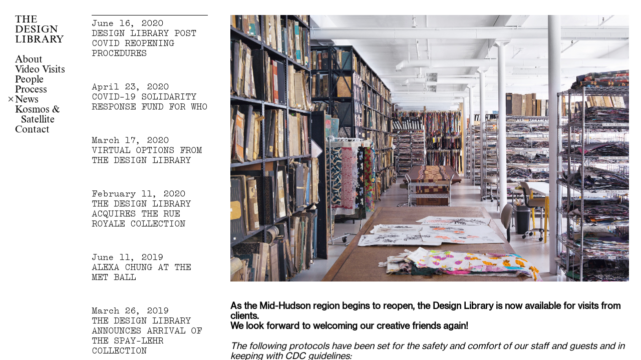

--- FILE ---
content_type: text/html; charset=UTF-8
request_url: https://design-library.com/news/design-library-post-covid-reopening-procedures
body_size: 5256
content:

<!doctype html>
<html class="no-js" lang="en">
    <head>
        <meta charset="utf-8">
        <meta http-equiv="x-ua-compatible" content="ie=edge">
        <link rel="shortcut icon" href="/images/peacock.ico">
		<title>The Design Library | Design Library Post Covid Reopening Procedures</title>
        <meta name="description" content="The Design Library has the world&rsquo;s largest and best organized collections of documentary fabrics, original paintings, wallpapers, embroideries and yarn dyes, numbering over seven million designs. The collections date from the 1750s to the late 20th century and are sorted into over 900 categories for easy access.">
        <meta name="viewport" content="width=device-width, initial-scale=1">

        <!-- Place favicon.ico in the root directory -->

        <link rel="stylesheet" href="/assets/css/normalize.css">
        <link rel="stylesheet" href="/assets/css/main.css">
<style>
.tfa {
    font-family: 'TimesNRMTStd-Regular', 'Times New Roman', Times, serif;
    font-size: 20px;
}

.tfa h1 {
    font-family: 'TimesNRMTStd-Regular', 'Times New Roman', Times, serif;
    font-size: 20px;
}

h2 {
    font-family: 'TimesNRMTStd-Regular', 'Times New Roman', Times, serif;
    font-size: 20px;
}
.tfb {
    font-family: NHaasGroteskTXStd-55Rg, sans-serif;
    font-size: 18px;
}
.tfc {
    font-family: TypewriterMT, monospace;
    font-size: 19px;
} 

.tfa-sm {
    font-family: 'TimesNRMTStd-Regular', 'Times New Roman', Times, serif;
    font-size: 14px;
}
h3 {
    font-family: 'TimesNRMTStd-Regular', 'Times New Roman', Times, serif;
    font-size: 14px;
}
.tfb-sm {
    font-family: NHaasGroteskTXStd-55Rg, sans-serif;
    font-size: 13px;
}

.tfc-sm {
    font-family: TypewriterMT, monospace;
    font-size: 13px;
} 



    #bg {
        background: url(https://design-library.com/thumbs/home/photos/wsj_designlab-4967_flat-1200x800.jpg) no-repeat center center local; 
  -webkit-background-size: auto 111%;
  -moz-background-size: auto 111%;
  -o-background-size: auto 111%;
  background-size: auto 111%;

                    


    }



</style>


        <script src="/assets/js/vendor/modernizr-2.8.3.min.js"></script>
        
        <!-- Google tag (gtag.js) -->
        <script async src="https://www.googletagmanager.com/gtag/js?id=G-CPHCBFCWT2"></script>
        <script>
            window.dataLayer = window.dataLayer || [];
            function gtag(){dataLayer.push(arguments);}
            gtag('js', new Date());

            gtag('config', 'G-CPHCBFCWT2');
        </script>
    </head>
    <body class="page-design-library-post-covid-reopening-procedures">
        <!--[if lt IE 8]>
            <p class="browserupgrade">You are using an <strong>outdated</strong> browser. Please <a href="http://browsehappy.com/">upgrade your browser</a> to improve your experience.</p>
        <![endif]-->
<div id="bg"></div>
      <div class="menumask nb-black">

<div class="nav navbbb tfa">
        <div class="nav-inner">
            <h1><a href="/">THE <br>DESIGN <br>LIBRARY</a></h1>
            <ul class="sections">
        <li class="menu-item">
      <a href="https://design-library.com/about">About</a>
    </li>
        <li class="menu-item">
      <a href="https://design-library.com/video-visits">Video Visits</a>
    </li>
        <li class="menu-item">
      <a href="https://design-library.com/people">People</a>
    </li>
        <li class="menu-item">
      <a href="https://design-library.com/process">Process</a>
    </li>
        <li class="menu-item active">
      <a href="https://design-library.com/news">News</a>
    </li>
        <li class="menu-item">
      <a href="https://design-library.com/kosmos-satellite">Kosmos &amp; Satellite</a>
    </li>
        <li class="menu-item">
      <a href="https://design-library.com/contact">Contact</a>
    </li>
                </ul>



        </div>

        </div>
</div>

<div class="mobile-menu-wrap">
<div class="close-menu-button"></div>


<div class="nav-mobile tfa">
        <div class="nav-inner-mobile">
            <ul class="sections-mobile">
        <li class="menu-item-mobile">
      <a class="aparent needsclick" href="https://design-library.com/about">About</a>
            </li>
        <li class="menu-item-mobile">
      <a class="aparent needsclick" href="https://design-library.com/video-visits">Video Visits</a>
            </li>
        <li class="menu-item-mobile">
      <a class="aparent needsclick" href="https://design-library.com/people">People</a>
            </li>
        <li class="menu-item-mobile">
      <a class="aparent needsclick" href="https://design-library.com/process">Process</a>
                        <ul class="subnav-mobile">
                        <li class="cs-menu-item-mobile">
      <a class="achild needsclick" href="https://design-library.com/process/beacon-hill">Beacon Hill</a>
    </li>
        <li class="cs-menu-item-mobile">
      <a class="achild needsclick" href="https://design-library.com/process/boden">Boden</a>
    </li>
        <li class="cs-menu-item-mobile">
      <a class="achild needsclick" href="https://design-library.com/process/calvin-klein">Calvin Klein</a>
    </li>
        <li class="cs-menu-item-mobile">
      <a class="achild needsclick" href="https://design-library.com/process/colefax-and-fowler">Colefax and Fowler</a>
    </li>
        <li class="cs-menu-item-mobile">
      <a class="achild needsclick" href="https://design-library.com/process/lululemon">Lululemon</a>
    </li>
        <li class="cs-menu-item-mobile">
      <a class="achild needsclick" href="https://design-library.com/process/nike">Nike</a>
    </li>
        <li class="cs-menu-item-mobile">
      <a class="achild needsclick" href="https://design-library.com/process/oscar-de-la-renta">Oscar de la Renta</a>
    </li>
                </ul>
            </li>
        <li class="menu-item-mobile active">
      <a class="aparent needsclick" href="https://design-library.com/news">News</a>
            </li>
        <li class="menu-item-mobile">
      <a class="aparent needsclick" href="https://design-library.com/kosmos-satellite">Kosmos &amp; Satellite</a>
            </li>
        <li class="menu-item-mobile">
      <a class="aparent needsclick" href="https://design-library.com/contact">Contact</a>
            </li>
                </ul>





        </div>

        </div>
</div>




<div class="news-outer">

<div class="news-col news-2"></div>

<div class="news-col news-2 news-headers">






<a href="https://design-library.com/news/enrico-perroni-studio-comes-to-the-design-library" class="tfc jhook ">

May 21, 2025<br>
<span class="up">Enrico Perroni Studio Comes To The Design Library</span>
</a>




    



<a href="https://design-library.com/news/a-treasure-trove-of-vintage-hawaiian-shirts" class="tfc jhook ">

February 21, 2025<br>
<span class="up">A Treasure Trove of Vintage Hawaiian Shirts</span>
</a>




    



<a href="https://design-library.com/news/announcing-the-newly-acquired-collection-from-the-barry-daniels-archive" class="tfc jhook ">

February 21, 2025<br>
<span class="up">Announcing The Newly Acquired Collection From The Barry Daniels Archive</span>
</a>




    



<a href="https://design-library.com/news/the-design-library-london-visits-ny-archive" class="tfc jhook ">

May 8, 2024<br>
<span class="up">The Design Library London Visits NY Archive</span>
</a>




    



<a href="https://design-library.com/news/artist-spotlight-dorothy-liebes" class="tfc jhook ">

October 12, 2023<br>
<span class="up">Artist Spotlight: Dorothy Liebes</span>
</a>




    



<a href="https://design-library.com/news/the-design-library-london-has-expanded" class="tfc jhook ">

September 12, 2023<br>
<span class="up">THE DESIGN LIBRARY LONDON HAS EXPANDED!</span>
</a>




    



<a href="https://design-library.com/news/design-library-artist-in-residence-barbara-bloom-opens-in-cologne" class="tfc jhook ">

April 18, 2023<br>
<span class="up">Design Library Artist-in-Residence Barbara Bloom Opens in Cologne</span>
</a>




    



<a href="https://design-library.com/news/our-giorgio-taroni" class="tfc jhook ">

March 30, 2023<br>
<span class="up">Our Giorgio Taroni</span>
</a>




    



<a href="https://design-library.com/news/new-year-2023" class="tfc jhook ">

January 1, 2023<br>
<span class="up">New Year 2023</span>
</a>




    



<a href="https://design-library.com/news/the-design-library-announces-artist-in-residence" class="tfc jhook ">

December 6, 2022<br>
<span class="up">The Design Library Announces Artist-In-Residence</span>
</a>




    



<a href="https://design-library.com/news/new-year-2022" class="tfc jhook ">

January 1, 2022<br>
<span class="up">New Year 2022</span>
</a>




    



<a href="https://design-library.com/news/the-design-library-acquires-the-howard-asher-archive" class="tfc jhook ">

August 4, 2021<br>
<span class="up">The Design Library Acquires the Howard Asher Archive</span>
</a>




    



<a href="https://design-library.com/news/kosmosnow-is-launched" class="tfc jhook ">

July 21, 2020<br>
<span class="up">KosmosNow!&trade; is Launched</span>
</a>




    



<a href="https://design-library.com/news/the-design-library-london-has-landed" class="tfc jhook ">

July 6, 2020<br>
<span class="up">THE DESIGN LIBRARY LONDON HAS LANDED</span>
</a>




    



<a href="https://design-library.com/news/design-library-post-covid-reopening-procedures" class="tfc jhook  activenews">

June 16, 2020<br>
<span class="up">Design Library Post Covid Reopening Procedures</span>
</a>




    



<a href="https://design-library.com/news/covid-19-solidarity-response-fund-for-who" class="tfc jhook ">

April 23, 2020<br>
<span class="up">COVID-19 Solidarity Response Fund for WHO</span>
</a>




    



<a href="https://design-library.com/news/virtual-options-from-the-design-library" class="tfc jhook ">

March 17, 2020<br>
<span class="up">Virtual Options From The Design Library</span>
</a>




    



<a href="https://design-library.com/news/the-design-library-acquires-the-rue-royale-collection" class="tfc jhook ">

February 11, 2020<br>
<span class="up">The Design Library Acquires the  Rue Royale Collection</span>
</a>




    



<a href="https://design-library.com/news/alexa-chung-at-the-met-ball" class="tfc jhook ">

June 11, 2019<br>
<span class="up">Alexa Chung at the MET Ball</span>
</a>




    



<a href="https://design-library.com/news/the-design-library-announces-the-spay-lehr-collection" class="tfc jhook ">

March 26, 2019<br>
<span class="up">The Design Library Announces Arrival of the Spay-Lehr Collection</span>
</a>




    



<a href="https://design-library.com/news/the-design-library-opens-new-contemporary-wing" class="tfc jhook ">

June 1, 2018<br>
<span class="up">The Design Library Opens New Contemporary Wing</span>
</a>




    



<a href="https://design-library.com/news/the-design-library-launches-satellite-the-open-access-collection-of-kosmos" class="tfc jhook ">

May 1, 2017<br>
<span class="up">THE DESIGN LIBRARY LAUNCHES SATELLITE&trade; --THE OPEN ACCESS   COLLECTION OF KOSMOS</span>
</a>




    



<a href="https://design-library.com/news/african-collection-landed-by-the-design-library" class="tfc jhook ">

March 14, 2017<br>
<span class="up">AFRICAN COLLECTION LANDED BY THE DESIGN LIBRARY</span>
</a>




    



<a href="https://design-library.com/news/the-design-library-beacon-hill-in-nyc-and-boston" class="tfc jhook ">

March 7, 2017<br>
<span class="up">Discussion &amp; Book Signing Held at Boston Design Center</span>
</a>




    



<a href="https://design-library.com/news/patterns-celebrated-in-london" class="tfc jhook ">

December 15, 2016<br>
<span class="up">Patterns: Inside the Design Library Launched in London</span>
</a>




    



<a href="https://design-library.com/news/patternbank-book-of-the-month" class="tfc jhook ">

December 7, 2016<br>
<span class="up">Patternbank Book of the Month</span>
</a>




    



<a href="https://design-library.com/news/creative-review-inside-the-library" class="tfc jhook ">

November 14, 2016<br>
<span class="up">Creative Review: Where Do You Look For Inspiration?</span>
</a>




    



<a href="https://design-library.com/news/patterns-at-design-within-reach" class="tfc jhook ">

November 3, 2016<br>
<span class="up">Patterns Celebrated at Design Within Reach</span>
</a>




    



<a href="https://design-library.com/news/patterns-flies-first-class-on-ba" class="tfc jhook ">

November 1, 2016<br>
<span class="up">PATTERNS Flies First Class on BA</span>
</a>




    



<a href="https://design-library.com/news/panel-launch-party-at-beacon-hill-showroom-d-d-building-nyc" class="tfc jhook ">

October 19, 2016<br>
<span class="up">Panel &amp; Launch Party at Beacon Hill Showroom, D&amp;D Building NYC</span>
</a>




    



<a href="https://design-library.com/news/wall-street-journal-identifies-design-books-youll-want-to-cut-up-and-frame" class="tfc jhook ">

October 18, 2016<br>
<span class="up">The Wall Street Journal Identifies &quot;Design Books You&rsquo;ll Want to Cut Up and Frame&quot;</span>
</a>




    



<a href="https://design-library.com/news/quintessence-visits-the-design-library" class="tfc jhook ">

October 14, 2016<br>
<span class="up">Quintessence Visits the Design Library</span>
</a>




    



<a href="https://design-library.com/news/publisher-s-weekly-top-10-fall-2016-adult-announcements-art-architecture-photography" class="tfc jhook ">

October 10, 2016<br>
<span class="up">Publisher's Weekly &quot;Top 10&quot;  Fall 2016 Adult Announcements: Art, Architecture &amp; Photography</span>
</a>




    



<a href="https://design-library.com/news/patterns-inside-the-design-library-published" class="tfc jhook ">

October 3, 2016<br>
<span class="up">PATTERNS: Inside the Design Library Published</span>
</a>




    



<a href="https://design-library.com/news/these-patterns-aren-t-just-beautiful-they-re-subconsciously-shaping-your-decisions-every-day" class="tfc jhook ">

September 29, 2016<br>
<span class="up">These Patterns Aren't Just Beautiful, They're Subconsciously Shaping Your Decisions Every Day</span>
</a>




    



<a href="https://design-library.com/news/inside-the-world-s-largest-pattern-library" class="tfc jhook ">

September 27, 2016<br>
<span class="up">Where Do Patterns Come From? Fast Company Answers: The Design Library</span>
</a>




    



<a href="https://design-library.com/news/1st-dibs-open-a-treasure-trove-of-textile-designs" class="tfc jhook ">

September 26, 2016<br>
<span class="up">1stdibs: Required Reading</span>
</a>




    



<a href="https://design-library.com/news/wallpaper-dispatches-style-finding-patterns" class="tfc jhook ">

September 12, 2016<br>
<span class="up">Wallpaper* Style Findings: Patterns</span>
</a>




    



<a href="https://design-library.com/news/dwell-goes-under-the-radar-to-find-the-design-library" class="tfc jhook ">

August 19, 2016<br>
<span class="up">Dwell Magazine: The Design Library is New York's True Textile Mecca</span>
</a>




    



<a href="https://design-library.com/news/18th-century-paper-impressions" class="tfc jhook ">

January 20, 2016<br>
<span class="up">18th Century Paper Impressions Landed</span>
</a>




    



<a href="https://design-library.com/news/hodge-sellers-portfolio-archive" class="tfc jhook ">

January 20, 2016<br>
<span class="up">Hodge Sellers Portfolio Archive Acquired</span>
</a>




    



<a href="https://design-library.com/news/the-design-library-acquires-the-girardet-freres-archive" class="tfc jhook ">

January 20, 2016<br>
<span class="up">Girardet Freres Archive</span>
</a>




    



<a href="https://design-library.com/news/design-library-london-expands-again" class="tfc jhook ">

June 9, 2015<br>
<span class="up">Design Library London Expands</span>
</a>




    



<a href="https://design-library.com/news/giorgio-taroni-archive-aquisition" class="tfc jhook ">

February 27, 2014<br>
<span class="up">The Design Library Acquires Giorgio Taroni Archive</span>
</a>




    



<a href="https://design-library.com/news/abraham-paper-impression-collection" class="tfc jhook ">

October 10, 2013<br>
<span class="up">Abraham Paper Impression Collection</span>
</a>




    



<a href="https://design-library.com/news/giorgio-correggiari-archive" class="tfc jhook ">

October 10, 2013<br>
<span class="up">Giorgio Correggiari Archive</span>
</a>




    



<a href="https://design-library.com/news/design-library-in-the-wall-street-journal-magazine" class="tfc jhook ">

September 4, 2013<br>
<span class="up">Design Library Featured  in The Wall Street Journal Magazine Fall Fashion Issue</span>
</a>




    



<a href="https://design-library.com/news/geskoff-studio-collection-and-michelle-berthet-studio-collection" class="tfc jhook ">

May 7, 2013<br>
<span class="up">Chantal Geskoff &amp; Michelle Berthet Studio Collections</span>
</a>




    



<a href="https://design-library.com/news/ortenzi" class="tfc jhook ">

May 7, 2013<br>
<span class="up">Francesco Ortenzi Studio Collection</span>
</a>




    



<a href="https://design-library.com/news/cheney-brothers-collection" class="tfc jhook ">

January 2, 2013<br>
<span class="up">Cheney Brothers Collection</span>
</a>




    



<a href="https://design-library.com/news/bianchini-ferier-archive" class="tfc jhook ">

September 13, 2010<br>
<span class="up">Bianchini-F&eacute;rier Archive</span>
</a>




    


</div>

<div class="news-main-inner">
<div class="mobile-head-stick">

<div class="open-menu-button"></div>
<div class="m-hed tfa">
            <h1><a href="/">THE DESIGN <br>LIBRARY</a></h1>
            <div class="currmarker">Design Library Post Covid Reopening Procedures</div>

</div>
</div>


<div class="jwrap">


<div class="news-col-inner">
<img src="https://design-library.com/content/5-news/20200616-design-library-post-covid-reopening-procedures/dl-photo-from-patterns.jpg" width="100%">
</div>
<div class="news-col-inner newscapt fullcapt tfb-sm">
</div>





<div class="news-post-txt tfb">
<p><strong>As the Mid-Hudson region begins to reopen, the Design Library is now available for visits from clients.<br />
We look forward to welcoming our creative friends again!</strong></p>
<p><em>The following protocols have been set for the safety and comfort of our staff and guests and in keeping with CDC guidelines:</em></p>
<p>~ Surfaces, knobs, cart handles and commonly used items will be disinfected daily</p>
<p>~ Masks will be worn if within 10 feet of each other</p>
<p>~ Hand washing is encouraged and hand sanitizer will be provided at work areas throughout the archive</p>
<p>~ Latex gloves will be supplied to visitors if desired</p>
<p>~ To satisfy social distancing requirements we will limit total staff and guests to 20 people at a time, about 6% of capacity in our huge space</p>
<p>~ If you are arriving by train on Metro North, we'll arrange pick up at New Hamburg station as usual. The driver will be masked, windows down, you may sit in the back seat. For larger teams more cars will be provided to minimize riders per car</p>
<p>~ Virtual presentations of design selections to your offsite team will be accommodated</p>
<p><strong>Contact: </strong><br />
Richard Weissman <a href="mailto:&#114;&#119;&#x65;&#105;&#x73;&#115;&#109;&#x61;&#110;&#x40;&#100;&#x65;&#x73;&#105;&#x67;&#110;&#x2d;&#x6c;&#x69;&#x62;&#114;&#97;&#x72;&#x79;&#46;&#99;&#111;&#109;">rweissman@design-library.com</a> (914) 262-0027<br />
or<br />
Julianne Mandara <a href="mailto:&#106;&#x6d;&#97;&#110;&#100;&#x61;&#114;&#97;&#64;&#100;&#x65;&#115;&#105;&#x67;&#110;&#x2d;&#108;&#105;&#x62;&#x72;&#x61;&#114;&#x79;&#46;&#99;&#111;&#109;">jmandara@design-library.com</a> (845) 709-1285</p>
</div>

</div>



</div>

</div>
        









        <!-- script src="https://code.jquery.com/jquery-1.12.0.min.js"></script>
        <script>window.jQuery || document.write('<script src="/assets/js/vendor/jquery-1.12.0.min.js"><\/script>')</script -->
        <script type='text/javascript' src='/javascript/jquery-3.5.1.js'></script>
        <script src="/assets/js/plugins.js"></script>
        <script src="/assets/js/main.js"></script>

    </body>
</html>



--- FILE ---
content_type: text/css
request_url: https://design-library.com/assets/css/main.css
body_size: 6979
content:
/**
 * @license
 * MyFonts Webfont Build ID 3381266, 2017-04-27T10:26:09-0400
 * 
 * The fonts listed in this notice are subject to the End User License
 * Agreement(s) entered into by the website owner. All other parties are 
 * explicitly restricted from using the Licensed Webfonts(s).
 * 
 * You may obtain a valid license at the URLs below.
 * 
 * Webfont: TimesNRMTStd-Regular by Monotype 
 * URL: http://www.myfonts.com/fonts/mti/times-new-roman/std-regular/
 * Copyright: Font software Copyright 1988, 1990 Adobe Systems Incorporated. Typeface designs Copyright 1988,1991 The Monotype Corporation. All rights reserved.
 * 
 * Webfont: TimesNRMTStd-Italic by Monotype 
 * URL: http://www.myfonts.com/fonts/mti/times-new-roman/std-italic/
 * Copyright: Font software Copyright 1988, 1990 Adobe Systems Incorporated. Typeface designs Copyright 1988, 1991 The Monotype Corporation. All rights reserved.
 * 
 * 
 * License: http://www.myfonts.com/viewlicense?type=web&buildid=3381266
 * Licensed pageviews: 250,000
 * 
 * © 2017 MyFonts Inc
*/


/* @import must be at top of file, otherwise CSS will not work */
/*@import url("//hello.myfonts.net/count/339812");*/

  
@font-face {font-family: 'TimesNRMTStd-Regular';src: url('../fonts/339812_0_0.eot');src: url('../fonts/339812_0_0.eot?#iefix') format('embedded-opentype'),url('../fonts/339812_0_0.woff2') format('woff2'),url('../fonts/339812_0_0.woff') format('woff'),url('../fonts/339812_0_0.ttf') format('truetype');}
 
  
@font-face {font-family: 'TimesNRMTStd-Italic';src: url('../fonts/339812_1_0.eot');src: url('../fonts/339812_1_0.eot?#iefix') format('embedded-opentype'),url('../fonts/339812_1_0.woff2') format('woff2'),url('../fonts/339812_1_0.woff') format('woff'),url('../fonts/339812_1_0.ttf') format('truetype');}
 




/**
 * @license
 * MyFonts Webfont Build ID 3340581, 2017-02-04T22:38:13-0500
 * 
 * The fonts listed in this notice are subject to the End User License
 * Agreement(s) entered into by the website owner. All other parties are 
 * explicitly restricted from using the Licensed Webfonts(s).
 * 
 * You may obtain a valid license at the URLs below.
 * 
 * Webfont: TypewriterMT by Monotype 
 * URL: http://www.myfonts.com/fonts/mti/typewriter-mt/typewriter-mt/
 * Copyright: Digitized data copyright &#x00A9; 1998 The Monotype Corporation, Inc. All rights reserved. Typewriter MT&#x00AE; is a trademark of The Monotype Corporation, Inc. which may be registered in certain jurisdictions.
 * Licensed pageviews: 250,000
 * 
 * 
 * License: http://www.myfonts.com/viewlicense?type=web&buildid=3340581
 * 
 * © 2017 MyFonts Inc
*/


/* @import must be at top of file, otherwise CSS will not work */
/*@import url("//hello.myfonts.net/count/32f925");*/

  
@font-face {font-family: 'TypewriterMT';src: url('../fonts/32F925_0_0.eot');src: url('../fonts/32F925_0_0.eot?#iefix') format('embedded-opentype'),url('../fonts/32F925_0_0.woff2') format('woff2'),url('../fonts/32F925_0_0.woff') format('woff'),url('../fonts/32F925_0_0.ttf') format('truetype');}
 


/**
 * @license
 * MyFonts Webfont Build ID 3340749, 2017-02-05T15:12:17-0500
 * 
 * The fonts listed in this notice are subject to the End User License
 * Agreement(s) entered into by the website owner. All other parties are 
 * explicitly restricted from using the Licensed Webfonts(s).
 * 
 * You may obtain a valid license at the URLs below.
 * 
 * Webfont: NHaasGroteskTXStd-55Rg by Linotype
 * URL: http://www.myfonts.com/fonts/linotype/neue-haas-grotesk/std-text-55-roman/
 * 
 * Webfont: NHaasGroteskTXStd-56It by Linotype
 * URL: http://www.myfonts.com/fonts/linotype/neue-haas-grotesk/std-text-56-italic/
 * 
 * 
 * License: http://www.myfonts.com/viewlicense?type=web&buildid=3340749
 * Licensed pageviews: 250,000
 * Webfonts copyright: Copyright &#x00A9; 2013 Monotype Imaging Inc. All rights reserved.
 * 
 * © 2017 MyFonts Inc
*/


/* @import must be at top of file, otherwise CSS will not work */
/*@import url("//hello.myfonts.net/count/32f9cd");*/

  
@font-face {font-family: 'NHaasGroteskTXStd-55Rg';src: url('../fonts/32F9CD_0_0.eot');src: url('../fonts/32F9CD_0_0.eot?#iefix') format('embedded-opentype'),url('../fonts/32F9CD_0_0.woff2') format('woff2'),url('../fonts/32F9CD_0_0.woff') format('woff'),url('../fonts/32F9CD_0_0.ttf') format('truetype');}
 
  
@font-face {font-family: 'NHaasGroteskTXStd-56It';src: url('../fonts/32F9CD_1_0.eot');src: url('../fonts/32F9CD_1_0.eot?#iefix') format('embedded-opentype'),url('../fonts/32F9CD_1_0.woff2') format('woff2'),url('../fonts/32F9CD_1_0.woff') format('woff'),url('../fonts/32F9CD_1_0.ttf') format('truetype');}
 


/*! HTML5 Boilerplate v5.3.0 | MIT License | https://html5boilerplate.com/ */

/*
 * What follows is the result of much research on cross-browser styling.
 * Credit left inline and big thanks to Nicolas Gallagher, Jonathan Neal,
 * Kroc Camen, and the H5BP dev community and team.
 */

/* ==========================================================================
   Base styles: opinionated defaults
   ========================================================================== */

html {
    color: #222;
    font-size: 1em;
    line-height: 1.4;
}

/*
 * Remove text-shadow in selection highlight:
 * https://twitter.com/miketaylr/status/12228805301
 *
 * These selection rule sets have to be separate.
 * Customize the background color to match your design.
 */

::-moz-selection {
    background: #b3d4fc;
    text-shadow: none;
}

::selection {
    background: #b3d4fc;
    text-shadow: none;
}

/*
 * A better looking default horizontal rule
 */

hr {
    display: block;
    height: 1px;
    border: 0;
    border-top: 1px solid #ccc;
    margin: 1em 0;
    padding: 0;
}

/*
 * Remove the gap between audio, canvas, iframes,
 * images, videos and the bottom of their containers:
 * https://github.com/h5bp/html5-boilerplate/issues/440
 */

audio,
canvas,
iframe,
img,
svg,
video {
    vertical-align: middle;
}

/*
 * Remove default fieldset styles.
 */

fieldset {
    border: 0;
    margin: 0;
    padding: 0;
}

/*
 * Allow only vertical resizing of textareas.
 */

textarea {
    resize: vertical;
}

/* ==========================================================================
   Browser Upgrade Prompt
   ========================================================================== */

.browserupgrade {
    margin: 0.2em 0;
    background: #ccc;
    color: #000;
    padding: 0.2em 0;
}

/* ==========================================================================
   Author's custom styles
   ========================================================================== */

html, body {
    color: black;
    with: 100%;
    height: 100%;

}

.overflowoff {
    overflow: hidden;
}

html {
  box-sizing: border-box;
}
*, *:before, *:after {
  box-sizing: inherit;
}

*:focus {
    outline: none;
}



.nav {
    line-height: 20px;
    position: fixed;
    z-index: 1000;
}

.nav-inner {
    padding: 30px;
    width: 190px;
}

.nav-inner li, .subnav li {
    position: relative;
    left: 12px;
    padding-right: 12px;
    text-indent: -12px;
}

h1 {
    line-height: 20px;
    font-weight: normal;
    margin: 0;
    padding: 0;
    margin-bottom: 20px;
    letter-spacing: 1px;
}

h2 {
    font-weight: normal;
    margin: 0;
    padding: 0;
    font-size: 20px;
    padding-top: 20px;
    padding-bottom: 20px;
    padding-left: 12px;
    line-height: 20px;
}

ul,li {
    list-style: none;
    margin:0;
    padding: 0;
}

p {
    margin: 0;
}

a {
    color: black;
    border-bottom: 1px solid black;
    text-decoration: none;
    -webkit-transition: border 500ms; /* Safari */
    transition: border 500ms;
}

a:hover {
    border-bottom: 1px solid transparent;
}

.repeater {
    font-size: 0;
        text-align: justify;
    -ms-text-justify: distribute-all-lines;
    text-justify: distribute-all-lines;
}
.repeater li {
    display: inline-block;
    line-height: 20px;
}

.break {
    font-size: 0;
    line-height: 0;
    width: 100%;
    height: 0;
    margin: 0 !important;
    padding: 0 !important;
}

.nav a {
    text-decoration: none;
    border-bottom: none;
    position: relative;
}

.sections a:hover:before, .active a:before {
    content: "×";
    position: absolute;
    left:-3px;
    font-family: "TimesNRMTStd-Regular", "Times New Roman", Times, sans-serif;

}


.locations {
    position: absolute;
    top:0;
    padding-top:30px;
    left: 46%;
    width: 50%;
    font-size: 0;
    padding-right: 18px;
    z-index: 1000;
}


.location {
    display: inline-block;
    width: 50%;
    vertical-align: top;
    font-size: 13px;
    line-height: 15px;
    padding: 0 12px;
    white-space: nowrap;

}

.notice {
    color: #CCCCCC;
    position: fixed;
    bottom:0;
    left: 0;
    right: 0;
    text-align: center;
    padding: 0 30px;
    font-size: 17px;
    line-height: 20px;
    z-index: 200;
}

.notice-wide {
    color: #CCCCCC;
    position: fixed;
    bottom:0;
    left: 0;
    margin-left: -110px;
    text-align: center;
    padding: 0;
    font-size: 17px;
    line-height: 20px;
    z-index: 200;
    white-space: nowrap;
    padding-bottom:25px;
}


.notice a {
    color: #CCCCCC;
    border-bottom: 1px solid #CCCCCC;
}

.news-main a {
    border: none;
}

.slick-list, .slick-track {
    width: 100%;
    height: 100%;
}


.stamp {
    position: fixed;
    top:-2000px;
    left: -2000px;
    opacity: .2;
    width: 200px;
    height: 200px;
    background-repeat: no-repeat;
    background-position: center center;
    background-attachment: local;
  -webkit-background-size: contain;
  -moz-background-size: contain;
  -o-background-size: contain;
  background-size: contain;
  z-index: 100;
  background-blend-mode: multiply;
}


.newsbug {
    position: absolute;
    font-size: 19px;
    line-height: 20px;
    right: 30px;
    width: 17%;
border-top: 1px solid transparent;
    padding-top: 6px;
    -webkit-transition: border 500ms; /* Safari */
    transition: border 500ms;
}

.nb-black a:hover .newsbug, .nb-black-l a:hover .newsbug {
    border-top: 1px solid black;
}

.nb-white a:hover .newsbug, .nb-white-l a:hover .newsbug {
    border-top: 1px solid white;
}



.inner-mask {

}

.newsbug-outer {
    position: absolute;
    width: 100%;
    top:60%;
    overflow: hidden;
    z-index: 1000;
}

.page-home .navbbb {
        position: absolute;
    top:0;
    width: 100%;
    overflow: hidden;
    z-index: 1000;

}

.page-home .menumask {
    position: absolute;
    top:0;
    width: 100%;
    overflow: hidden;
    z-index: 1000;
}

.page-home .clickable {
        position: absolute;
    top:0;
    z-index: 1000;
    background-color: red;
    width: auto;
    pointer-events: auto;
        z-index: 2000;
        opacity: 0;

}
.clickable a {
    color: red;
}


.locations-outermask {
        position: absolute;
    top:0;
    width: 100%;
    overflow: hidden;
    z-index: 1000;
}

.locations-innermask {
        position: absolute;
    top:0;
    width: 100%;
    overflow: hidden;
    z-index: 1000;
}



.nb-white {
    transform: translate3d(100%, 0, 0);

}

.nb-white .inner-mask {
transform: translate3d(-100%, 0, 0);

}

.nb-white .navbbb {
transform: translate3d(-100%, 0, 0);

}

.nb-white .locations-innermask {
transform: translate3d(-100%, 0, 0);

}



.nb-white-l {
    transform: translate3d(-100%, 0, 0);

}

.nb-white-l .inner-mask {
transform: translate3d(100%, 0, 0);

}

.nb-white-l .locations-innermask {
transform: translate3d(100%, 0, 0);

}


.nb-white-l .navbbb {
transform: translate3d(100%, 0, 0);

}

.nb-black-l {
    transform: translate3d(-100%, 0, 0);

}

.nb-black-l .inner-mask {
transform: translate3d(100%, 0, 0);

}


.nb-black-l .locations-innermask {
transform: translate3d(100%, 0, 0);

}


.nb-black-l .navbbb {
transform: translate3d(100%, 0, 0);

}


.nb-black {
}

.nb-black .inner-mask {

}

.changing {
        transition: transform 1300ms ease-in-out;

}

.nb-white {
    color: white;
}


.nb-white-l {
    color: white;
}

.nb-white a {
    color: white;
}

.nb-white .locations-innermask a {
    border-bottom: 1px solid white;
}
.nb-white-l .locations-innermask a {
    border-bottom: 1px solid white;
}

.nb-white .locations-innermask a:hover {
    border-bottom: 1px solid transparent;
}
.nb-white-l .locations-innermask a:hover {
    border-bottom: 1px solid transparent;
}


.nb-white-l a {
    color: white;
}

.pattern {
    position: absolute;
    top:105px;
    bottom: 130px;
    left: 100px;
    right: 100px;
    z-index: 500;
    background-repeat: no-repeat;
    background-position: center center;
    background-attachment: local;
  -webkit-background-size: contain;
  -moz-background-size: contain;
  -o-background-size: contain;
  background-size: contain;
}


.caption {
    position: absolute;
    left: 16%;
    bottom: 85px;
    width: 34%;
    padding-left: 50px;
    line-height: 15px;
    height: 30px;
}

.bg-header {
    position: absolute;
    top:0;
    left: 0;
    right: 0;
    bottom: 50%;
        background-repeat: no-repeat;
    background-position: center center;
    background-attachment: local;
  -webkit-background-size: cover;
  -moz-background-size: cover;
  -o-background-size: cover;
  background-size: cover;
}

.content-wrap {
    position: absolute;
    top: 50%;
    left:0;
    right: 0;
    width: 100%;
    padding: 18px 18px 60px 18px;
    font-size: 0;
}

.content-wrap-cs {
    position: absolute;
    top: 0;
    left:0;
    right: 0;
    width: 100%;
    padding: 18px 18px 60px 18px;
    font-size: 0;
}

.content-wrap-nohead {
    padding: 6px 18px 60px 18px;
    font-size: 0;
}



.news-headers a {
    text-decoration: none;
    display: block;
    line-height: 20px;
    margin-bottom: 40px;

    border: 0;
    border-top: 1px solid transparent;
    padding-top:6px;
    top: -6px;
}

.news-headers .activenews, .news-headers a:hover {
    border-top: 1px solid black;
}

.news-2 {
    width: 16.66%;
}   

.news-headers {
    position: fixed;
    top:0;
    right: 66.66%;
    padding-top: 30px !important;
    bottom:0;
    overflow-x: hidden;
    overflow-y: scroll;
    width: 20%;
    -webkit-overflow-scrolling: touch;
}


.content-wrap-cs-btm {
        padding: 12px 18px 60px 18px;
    font-size: 0;
}

.content-wrap p, .content-wrap-cs p, .content-wrap-cs-btm p {
    margin-bottom: 20px;
}

.col {
    display: inline-block;
    vertical-align: top;
    padding: 12px;
    line-height: 20px;
}
.news-outer {
    font-size: 0;
    padding-top: 30px;
}




.news-25 {
    width: 25%;

}

.news-33 {
    width: 33.33%;

}
.news-text {
    line-height: 20px;
    padding-top: 6px;
    border-top: 1px solid transparent;
-webkit-transition: all 500ms;
    transition: all 500ms;
}

a:hover .news-text {
    border-top: 1px solid black;
}

.ig-hed {
    line-height: 20px;
    padding-bottom: 40px;
}

.ig-bump {
    padding-left: 30px;
    padding-right: 18px;
}

.ig-bump .news-img {
    margin-bottom: 24px;
}



.news-main {
    display: inline-block;
    vertical-align: top;
    width: 87.16%;
}

.news-main-inner {
    display: inline-block;
    vertical-align: top;
    width: 65%;
    position: fixed;
    top:0;
    padding-top: 30px;
    padding-right: 12px;
    bottom: 0;
    right: 0;
    overflow-y: scroll;
    -webkit-overflow-scrolling: touch;
    overflow-x: hidden;

}

.news-col {
    display: inline-block;
    vertical-align: top;
    padding: 0 12px;
    padding-bottom: 40px;
}

.news-col-inner {
    display: inline-block;
    vertical-align: top;
    padding: 0 12px;
    padding-bottom: 20px;
}

.news-post-txt {
    line-height: 20px;
    padding: 0 12px;
    padding-bottom: 60px;
}

.ig-col {
    position: fixed;
    right: 0;
    width: 16.66%;
    top:0;
    bottom: 0;
    overflow-y: scroll;
    overflow-x: hidden;
    padding-top: 30px;
    -webkit-overflow-scrolling: touch;
}

.news-main {
    position: fixed;
    top:0;
    bottom:0;
    right: 0;
    padding-right: 12px;
    padding-top: 30px;
    overflow-x: hidden;
    overflow-y: scroll;
    -webkit-overflow-scrolling: touch;

}



.newscapt {

    line-height: 15px;
}

.fullcapt {
    width: 100%;
}


.news-post-txt p {
    padding-bottom: 20px;
}

.up {
    text-transform: uppercase;
}

.col-pp {
    padding: 12px;
}

.col-people {
    display: inline-block;
    vertical-align: top;
    padding: 12px;
}

.col-3 {
    width: 25%;
}

h2:first-child {
    padding-top: 0;
}

.col-2 {
    width: 16.66%;
}

.col-1 {
    width: 8.33%;
}

.col-4 {
    width: 33.33%;
}

.col-10 {
    width: 83.33%
}

.col-6 {
    width: 50%;
}

.person-wrap {
    width: 50%;
    display: inline-block;
    vertical-align: top;
    padding-bottom: 72px;
}

.profile-photo {
    width: 40%;
    display: inline-block;
    vertical-align: top;
}

.col-pp h2 {
    padding-top: 0;
}
.bio {
width: 60%;
    display: inline-block;
    vertical-align: top;
    line-height: 20px;
}

.profile-photo-hold {
    width: 100%;
    padding-bottom: 100%;
            background-repeat: no-repeat;
    background-position: center center;
    background-attachment: local;
  -webkit-background-size: cover;
  -moz-background-size: cover;
  -o-background-size: cover;
  background-size: cover;
}

.midnightHeader.nav-white a {
  color: white;
}
.midnightHeader.nav-black a {
  color: black;
}


.home-slides {
    width: 100%;
    height: 100%;
    z-index: 500;
}

.slide {
    width: 100%;
    height: 100%;
    z-index: 500;
    position: relative;
}

.bleed {
        background-repeat: no-repeat;
    background-position: center center;
    background-attachment: local;
  -webkit-background-size: cover;
  -moz-background-size: cover;
  -o-background-size: cover;
  background-size: cover;
}

.ss-prev {
    position: fixed;
    top:0;
    left: 0;
    bottom: 0;
    width: 40%;
    z-index: 900;
    cursor: url(../img/arrow-l.svg) 36 17, auto;

}
.ss-next {
    position: fixed;
    top:0;
    right: 0;
    bottom: 0;
    width: 40%;
    z-index: 900;
    cursor: url(../img/arrow-r.svg) 36 17, auto;
}

.ss-prev-cs {
    position: absolute;
    top:0;
    left: 0;
    width: 50%;
        padding-top: 60px;

    padding-bottom: 40%;
    z-index: 900;
    cursor: url(../img/arrow-l.svg) 36 17, auto;

}
.ss-next-cs {
    position: absolute;
    top:0;
    right: 0;
    width: 50%;
    padding-top: 60px;
    padding-bottom: 40%;
    z-index: 900;
    cursor: url(../img/arrow-r.svg) 36 17, auto;
}


    .touch .ss-next-cs {
        background: url(../img/opensesame.png);
        background-repeat: no-repeat;
        background-position: center center;
        background-size: 25px 10px;
    z-index: 2000;
    width: 40%;
    }

        .touch .ss-prev-cs {
        background: url(../img/close.png);
        background-repeat: no-repeat;
        background-position: center center;
        background-size: 25px 10px;
    z-index: 2000;
    width: 40%;
    }



.ss-pause {
    position: fixed;
    top:0;
    right: 40%;
    bottom: 0;
    width: 20%;
    z-index: 900;
    cursor: url(../img/pause.svg) 12 34, auto;
}

.playbtn {
    cursor: url(../img/play.svg) 28 34, auto;
}

h3 {
    font-family: "TimesNRMTStd-Regular", "Times New Roman", Times, serif;
    font-size: 13px;
    line-height: 15px;
    font-weight: normal;
    margin: 0;
    margin-bottom: 15px;
}

.col-6 img {
    width: 100%;
    margin-bottom: 20px;
}

.kbutton {
    display: inline-block;
    text-decoration: none;
    border: 1px solid black;
    margin-bottom: 40px;
    padding: 8px 10px;
    -webkit-transition: all 500ms;
    transition: all 500ms;
}

.kbutton:hover {
    border: 1px solid black;
    background-color: black;
    color: white;
}

.ks-input {
    width: 96%;
    border: none;
    font-size: 17px;
    line-height: 20px;
    border-bottom: 1px solid black;
    margin-bottom: 20px;
}

.ks-submit {
        border: 1px solid black;
    background: none;
    padding: 8px 10px;
    -webkit-transition: all 500ms;
    transition: all 500ms;
}

.ks-submit:hover {
    background-color: black;
    color: white;
}


.cs-header {
    margin-bottom: 20px;
}

.cs-nav {
        font-size: 19px;
    line-height: 20px;
}

.subnav {
    width: 130px;
}

.subnav a {
    text-decoration: none;
    position: relative;
    border:0;
}

.subnav a:hover {
    border:0;
}

.subnav a:hover:before {
    content: "×";
    position: absolute;
    left:-3px;
        font-family: "TimesNRMTStd-Regular", "Times New Roman", Times, sans-serif;

}

.csbump {
    margin-top: 40px;
}

.cs-slideshow {
    width: 100%;
    padding-top: 30px;
     z-index: 2000;
     position: relative;
     pointer-events: none;
}

.slide-cs {
    width: 100%;
}

.slide-image-cs {
    width: 60%;
    margin: 0 auto;
    padding-bottom: 40%;
        background-repeat: no-repeat;
    background-position: center center;
    background-attachment: local;
  -webkit-background-size: contain;
  -moz-background-size: contain;
  -o-background-size: contain;
  background-size: contain;

}

.news-img {
    width: 100%;
    padding-bottom: 100%;
            background-repeat: no-repeat;
    background-position: center center;
    background-attachment: local;
  -webkit-background-size: cover;
  -moz-background-size: cover;
  -o-background-size: cover;
  background-size: cover;
  margin-bottom: 13px;
}
.caption-cs {
    margin: 0 auto;
    padding: 20px 0;
    width: 60%;
    line-height: 15px;

}
.capt-count {
    float: right;
}

figure {
    margin: 0;
}

.fluid-width-video-wrapper + p {
    margin-top: 20px;
}


.videoplayer {
    position: fixed;
    top:0;
    left: 0;
    right: 0;
    bottom: 0;
    background-color: rgba(0,0,0,.75);
    z-index: 2000;
    cursor: pointer;
    display: none;
}

.vtii {
    width: 100%;
    margin-bottom: 20px;
    cursor: pointer;
}

.vidouter {
    z-index: 3000;
    position: fixed;
    left:30px;
    right: 30px;
    top:50%;
    transform: translateY(-50%);
    display: none;
}

.vidstringhold {
    display: none;
}

.tracker {
    width: 1px;
    position: fixed;
    top:0;
    bottom: 0;
    right: 0;
    background-color: red;
    z-index: 1000;
    transition: transform 1300ms ease-in-out;
}

.tracker-go {
    transform: translate3d(-100%, 0, 0);
}

.mobile-wrapper, .mobile-menu-wrap, .open-menu-button, .m-hed {
    display: none;
}

#bg, .post-holder-mob, .mob-news-bumper {
    display: none;
}

@media only screen and (max-width: 1180px) {
    .bph {
        display: none !important;
    }

    .locations {
        left: 40%;
        width: 60%;
    }
}

@media only screen and (max-width: 1080px) {


    .locations {
        left: 30%;
        width: 70%;
    }
}

@media only screen and (max-width: 900px) {


    .locations {
        left: 20%;
        width: 80%;
    }
}

input, textarea {
  -webkit-appearance: none;
  -webkit-border-radius: 0;
}

@media only screen and (max-width: 768px) {

    #bg {
    display: block;
    z-index: -1;
    position: fixed;
    top:0;
    left: 0;
    width: 100%;
    height: 100%;
}


    html {
        overflow: auto !important;
    }
    .locations-outermask, .ig-col, .news-headers, .cs-nav, .notice, .notice-wide, .newsbug-outer, .home-slides, .stamp, .ss-prev, .ss-pause, .ss-next, .menumask {
        display: none !important;
    }
    .mobile-wrapper {
        display: block;
        background-color: white;
        margin-top: 50px;
        padding: 20px;
        position: relative;
        transition: transform 1200ms;
        -webkit-transition-timing-function: ease-in-out; /* Safari and Chrome */
    transition-timing-function: ease-in-out;
        left: 0;
                transform: translateX(0);

    }

    .mobile-menu-wrap {
        display: block;
        position: fixed;
        top: 50px;
        left: 0;
        right: 0;
        z-index: 1000;
        bottom: 0;
        background-color: white;
        padding: 20px;
        transform: translateX(200%);
        transition: transform 1200ms;
                -webkit-transition-timing-function: ease-in-out; /* Safari and Chrome */
    transition-timing-function: ease-in-out;
    line-height: 20px;
    }
    .subnav-mobile {
        margin-left: 20px;
    }
    .mobile-menu-wrap a {
        border-bottom: none;
        position: relative;
        left: 12px;
    }
    .active a:before {
    left:-16px;
}
    .menu-open {
                transform: translateX(-200%);

    }
    .menu-open-menu {
        transform: translateX(0);
    }
    .content-open {
        transform: translateX(-200%);
    }

    .m-hed {
        display: block;

    }

    .mobile-head-stick {
        position: -webkit-sticky;
        position: -moz-sticky;
        position: -ms-sticky;
        position: -o-sticky;
        position: sticky;
        top: 0;
        left: 0;
        background-color: white;
        padding: 20px;
        margin-left: -20px;
        margin-top:-20px;
        padding-right: 0;
        padding-bottom: 1px;
        z-index: 1000000;

    }

    .news-outer .mobile-head-stick {
      margin-left: 0;
        margin-top:0;
padding-top: 20px;
    }

    .news-outer .open-menu-button {
        right: 20px;
    }

    .news-outer .currmarker {
        left: 0;
        padding-left: 12px;
    }
    .header-open {

    }
    .m-hed h1 a {
        border-bottom: none;
    }
    .m-content {
        line-height: 20px;
    }
    .m-content p {
        margin-bottom: 20px;
    }
    .open-menu-button {
        display: block;
        background: url(../img/opensesame.png);
        background-repeat: no-repeat;
        background-position: center center;
        width: 25px;
        height: 25px;
        position: absolute;
        top:14px;
        right: 0;
        background-size: 25px 10px;
        cursor: pointer;
    }

    .close-menu-button {
        background: url(../img/close.png);
        background-repeat: no-repeat;
        background-position: center center;
        width: 25px;
        height: 25px;
        position: absolute;
        top:14px;
        right: 20px;
        background-size: 25px 10px;
        cursor: pointer;
    }
    h1 {
        margin-bottom: 0;
    }
    .currmarker {
        margin-bottom: 20px;
        position: relative;
        left: 12px;
        line-height: 20px;
    }
/*
    .currmarker:after {
            content: "×";
    position: absolute;
    left:-16px;
    font-family: "TimesNRMTStd-Regular", "Times New Roman", Times, sans-serif;
    }*/

    .bg-header {
        display: none;
    }

    .content-wrap {
        background-color: white;
            top: 50px;
    padding: 20px;
            transition: transform 1200ms;
                -webkit-transition-timing-function: ease-in-out; /* Safari and Chrome */
    transition-timing-function: ease-in-out;
    }

    .col {
        padding: 0;
        width: 100%;
    }

    .ks-submit {
        margin-bottom: 20px;
    }

    .news-main, .news-main-inner {
        background-color: white;
        width: 100%;
        padding: 20px;
        position: relative;
        top:-1px;
        right: auto;
        bottom: auto;
    }

    .content-wrap-nohead {
                background-color: white;
        width: 100%;
        padding: 20px;
        position: relative;
        margin-top: 50px;
                          transition: transform 1200ms;
                -webkit-transition-timing-function: ease-in-out; /* Safari and Chrome */
    transition-timing-function: ease-in-out;
    }

    .col-people {
        width: 100%;
        padding: 0;
    }

    .person-wrap {
        width: 100%;
    }
    .profile-photo {
        width: 100%;
        padding: 0;
        padding-bottom: 20px;
    }
    .bio {
        width: 100%;
        padding: 0;
    }

.news-text {
    margin-bottom: 20px;
}
    .news-outer {
        padding-top: 50px;
                    transition: transform 1200ms;
                -webkit-transition-timing-function: ease-in-out; /* Safari and Chrome */
    transition-timing-function: ease-in-out;
    }

    .news-col {
        padding: 0;
        width: 100%;
    }

    .news-col-inner {
        padding: 0;
        padding-bottom: 20px;
    }

    .news-post-txt {
        padding: 0;
    }

    .news-33 {
        width: 100%;
    }

    .cs-holder-mob {
        background-color: white;
        margin-top: 50px;
                            transition: transform 1200ms;
                -webkit-transition-timing-function: ease-in-out; /* Safari and Chrome */
    transition-timing-function: ease-in-out;
    }

    .cs-holder-mob {
        padding: 0;
        padding: 20px;
        position: relative;
    }

    .content-wrap-cs {
        position: static;
        padding: 0;
    }

    .content-wrap-cs-btm {
        padding: 0;
    }

    .ss-next-cs, .ss-prev-cs {
        top: 120px;
        padding: 0;
        padding-bottom: 60%;
        z-index: 4000;
    }

    .touch .ss-next-cs {
        background: url(../img/opensesame.png);
        background-repeat: no-repeat;
        background-position: center right;
        background-size: 25px 10px;
        right:20px;
    }

        .touch .ss-prev-cs {
        background: url(../img/close.png);
        background-repeat: no-repeat;
        background-position: center left;
        background-size: 25px 10px;
        left:20px;

    }
    .padbtm {
        margin-bottom: 40px;
    }

.active a:before {
    content: "";
    position: absolute;
    left:-16px;

    font-family: "TimesNRMTStd-Regular", "Times New Roman", Times, sans-serif;

}


.active .aparent:before {
    content: "×";
        left:-16px;

}

.achild {
    position: relative;
}

.active-child .achild:before {
    content: "×" !important;
        left:-16px;
            position: absolute;
    font-family: "TimesNRMTStd-Regular", "Times New Roman", Times, sans-serif;


}

.vidouter {
    left: 60px;
    right: 60px;
}

.vid-hold, .sidebar-pad {
    padding-top: 20px;
}

.caption-cs {
    width: 100%;
}
.slide-image-cs {
    width: 100%;
    padding-bottom: 66%;
}
.cs-slideshow {
    padding-top: 20px;
}

.post-holder-mob {
    display: none;
    line-height: 20px;
    padding-bottom: 20px;
    transition: opacity 500ms;
    opacity: 0;
}

.mob-fade-in {
    opacity: 1;
}

.post-holder-mob p {
    padding-bottom: 20px;
}

.mob-news-bumper {
    padding-bottom: 20px;
    display: block;
}

}


@media only screen and (max-width: 414px) { 
.vidouter {
    left: 0;
    right: 0;
}

    }



/* ==========================================================================
   Helper classes
   ========================================================================== */

/*
 * Hide visually and from screen readers
 */

.hidden {
    display: none !important;
}

/*
 * Hide only visually, but have it available for screen readers:
 * http://snook.ca/archives/html_and_css/hiding-content-for-accessibility
 */

.visuallyhidden {
    border: 0;
    clip: rect(0 0 0 0);
    height: 1px;
    margin: -1px;
    overflow: hidden;
    padding: 0;
    position: absolute;
    width: 1px;
}

/*
 * Extends the .visuallyhidden class to allow the element
 * to be focusable when navigated to via the keyboard:
 * https://www.drupal.org/node/897638
 */

.visuallyhidden.focusable:active,
.visuallyhidden.focusable:focus {
    clip: auto;
    height: auto;
    margin: 0;
    overflow: visible;
    position: static;
    width: auto;
}

/*
 * Hide visually and from screen readers, but maintain layout
 */

.invisible {
    visibility: hidden;
}

/*
 * Clearfix: contain floats
 *
 * For modern browsers
 * 1. The space content is one way to avoid an Opera bug when the
 *    `contenteditable` attribute is included anywhere else in the document.
 *    Otherwise it causes space to appear at the top and bottom of elements
 *    that receive the `clearfix` class.
 * 2. The use of `table` rather than `block` is only necessary if using
 *    `:before` to contain the top-margins of child elements.
 */

.clearfix:before,
.clearfix:after {
    content: " "; /* 1 */
    display: table; /* 2 */
}

.clearfix:after {
    clear: both;
}

/* ==========================================================================
   EXAMPLE Media Queries for Responsive Design.
   These examples override the primary ('mobile first') styles.
   Modify as content requires.
   ========================================================================== */

@media only screen and (min-width: 35em) {
    /* Style adjustments for viewports that meet the condition */
}

@media print,
       (-webkit-min-device-pixel-ratio: 1.25),
       (min-resolution: 1.25dppx),
       (min-resolution: 120dpi) {
    /* Style adjustments for high resolution devices */
}

/* ==========================================================================
   Print styles.
   Inlined to avoid the additional HTTP request:
   http://www.phpied.com/delay-loading-your-print-css/
   ========================================================================== */

@media print {
    *,
    *:before,
    *:after,
    *:first-letter,
    *:first-line {
        background: transparent !important;
        color: #000 !important; /* Black prints faster:
                                   http://www.sanbeiji.com/archives/953 */
        box-shadow: none !important;
        text-shadow: none !important;
    }

    a,
    a:visited {
        text-decoration: underline;
    }

    a[href]:after {
        content: " (" attr(href) ")";
    }

    abbr[title]:after {
        content: " (" attr(title) ")";
    }

    /*
     * Don't show links that are fragment identifiers,
     * or use the `javascript:` pseudo protocol
     */

    a[href^="#"]:after,
    a[href^="javascript:"]:after {
        content: "";
    }

    pre,
    blockquote {
        border: 1px solid #999;
        page-break-inside: avoid;
    }

    /*
     * Printing Tables:
     * http://css-discuss.incutio.com/wiki/Printing_Tables
     */

    thead {
        display: table-header-group;
    }

    tr,
    img {
        page-break-inside: avoid;
    }

    img {
        max-width: 100% !important;
    }

    p,
    h2,
    h3 {
        orphans: 3;
        widows: 3;
    }

    h2,
    h3 {
        page-break-after: avoid;
    }
}


.navmn {
    right: 75% !important;
}


--- FILE ---
content_type: text/javascript
request_url: https://design-library.com/assets/js/main.js
body_size: 2543
content:
$("#bg").height( $(window).height() + 100);

$(function() {
    $('a[href$=".pdf"]').prop('target', '_blank');
});

$(".news-blocks a").click(function(e) {

  if($(window).width() < 769) {
    var passing = $("#" + $(this).data("posttext"));
    passing.slideToggle(function() {
      passing.toggleClass("mob-fade-in");
    });
    e.preventDefault();
  }

});

$('a').each(function() {
   var a = new RegExp('/' + window.location.host + '/');
   if(!a.test(this.href)) {
       $(this).click(function(event) {
           event.preventDefault();
           event.stopPropagation();
           window.open(this.href, '_blank');
       });
   }
});

if ('addEventListener' in document) {
    document.addEventListener('DOMContentLoaded', function() {
        FastClick.attach(document.body);
    }, false);
}

var sticky = false;

$(document).ready(function() {
  if($(window).width() < 769) {
  $(".mobile-wrapper, .cs-holder-mob, .content-wrap-nohead").css("margin-top",$(window).height()-100+"px");
  $(".news-outer").css("padding-top",($(window).height()-100+"px"));
  $(".content-wrap").css("top",($(window).height()-100+"px"));
  $(window).scrollTop($(window).height()-150);
} else {
  sticky = new Sticky('.cs-stick');

}

$( window ).resize(function() {
  $("#bg").height( $(window).height() + 100);

  if($(window).width() < 769) {
  $(".mobile-wrapper, .cs-holder-mob, .content-wrap-nohead").css("margin-top",$(window).height()-100+"px");
  $(".news-outer").css("padding-top",($(window).height()-100+"px"));
  $(".content-wrap").css("top",($(window).height()-100+"px"));
} else {
    $(".mobile-wrapper, .cs-holder-mob, .content-wrap-nohead").attr('style', '');
  $(".news-outer").attr('style', '');
  $(".content-wrap").attr('style', '');


if (!sticky) {
  sticky = new Sticky('.cs-stick');
} else {
  sticky.update();
}

}
})


});


$(".stamp").each(function() {
	lv = ((($(window).width()-200)*Math.random()) / ($(window).width()) * 100);
	tv = ((($(window).height()-200)*Math.random()) / ($(window).height()) * 100);
  if (tv > ((($(".newsbug").offset().top-250) / $(window).height()*100)) && lv > ((($(".newsbug").offset().left-250) / $(window).width()*100))) {
    lv = lv - (((250) / $(window).width())*100);
  }
  lv = lv + "%";
  tv = tv + "%";
	$(this).css("left",lv);
	$(this).css("top",tv);
	$(this).css("transform","rotate(" + ((Math.random()*120) - 60) + "deg)");
});

$('.navmn').midnight();

var jaxLoaded = false;
var fadedOut = false;
var returnedNews = false;

function fadeProjectIn() {
    if (fadedOut && jaxLoaded) {
      $('.news-main-inner').html(returnedNews);

      //a goes here

    $('.news-main-inner a[href$=".pdf"]').prop('target', '_blank');


$('.news-main-inner a').each(function() {
   var a = new RegExp('/' + window.location.host + '/');
   if(!a.test(this.href)) {
       $(this).click(function(event) {
           event.preventDefault();
           event.stopPropagation();
           window.open(this.href, '_blank');
       });
   }
});




        $('.news-main-inner').fadeIn();
        $('.news-main-inner').animate({ 'scrollTop': 0 });
        fadedOut = false;
        jaxLoaded = false;
        
    }
}

$(".jhook").click(function(e) {
  e.preventDefault();
  $(".activenews").removeClass("activenews");
  $(this).addClass("activenews");
  y_offset = $(this).position().top - 30;
  $('.news-headers').animate({ 'scrollTop': y_offset });
  history.pushState(null, null, $(this).attr("href"));
  $('.news-main-inner').fadeOut(function () {
    fadedOut = true;
    fadeProjectIn();
  });
  $.ajax({
        url: $(this).attr("href"),
        success: function (response) {
          returnedNews = response;
          jaxLoaded = true;
          
        }
    }).done(function () {
      //fade in
fadeProjectIn();
    });
})

window.onpopstate = function(event) {
    $(".activenews").removeClass("activenews");
    var linksToGoogle = $('a[href="' + document.location + '"]');
  linksToGoogle.addClass("activenews");
  y_offset = linksToGoogle.position().top - 30;
  $('.news-headers').animate({ 'scrollTop': y_offset });
  $('.news-main-inner').fadeOut(function () {
    fadedOut = true;
    fadeProjectIn();
  });
  $.ajax({
        url: document.location,
        success: function (response) {
          returnedNews = response;
          jaxLoaded = true;
        }
    }).done(function () {
      //fade in
fadeProjectIn();
    });
};

$('.home-slides').slick({
  autoplay: true,
  speed: 1300,
  autoplaySpeed: 4000,
  accessibility: false,
  arrows: false,
  draggable: false,
  pauseOnFocus: false,
  pauseOnHover: false,
  swipe: false,
  touchMove: false,
  cssEase: 'ease-in-out'
});

$('.cs-slideshow').slick({
  autoplay: false,
  speed: 1300,
  accessibility: false,
  arrows: false,
  draggable: false,
  pauseOnFocus: false,
  pauseOnHover: false,
  swipe: false,
  touchMove: false,
  cssEase: 'ease-in-out'
});

if ($("body").hasClass("page-home")) {
$(".nb-black").clone().removeClass("nb-black").addClass("nb-white").appendTo("body");
$(".nb-black").clone().removeClass("nb-black").addClass("nb-white-l").appendTo("body");
$(".nb-black").clone().removeClass("nb-black").addClass("nb-black-l").appendTo("body");
// $(".nb-black").clone().removeClass("nb-black").removeClass("menumask").addClass("clickable").appendTo("body");

// $(".clickable .navbbb").removeClass("navbbb");

$(".newsbug-outer, .inner-mask").css("height",$(".newsbug").outerHeight() + "px");
$(".page-home .bbb, .menumask").css("height",$(".nav-inner").outerHeight() + "px");
$(".locations-outermask, .locations-innermask").css("height",$(".locations").outerHeight() + 6 + "px");

$(window).resize(function() {
  $(".newsbug-outer, .inner-mask").css("height",$(".newsbug").outerHeight() + "px");
  $(".page-home .bbb, .menumask").css("height",$(".nav-inner").outerHeight() + "px");
$(".locations-outermask, .locations-innermask").css("height",$(".locations").outerHeight() + 6 + "px");
})

}

var textc = "black";
var changing = false;

$('.home-slides').on('beforeChange', function(event, slick, currentSlide, nextSlide){
  var direction = false;
  if (Math.abs(nextSlide - currentSlide) == 1) {
    direction = (nextSlide - currentSlide > 0) ? "right" : "left";
  }
  else {
    direction = (nextSlide - currentSlide > 0) ? "left" : "right";
  }

var nextcolor = $(slick.$slides[nextSlide]).data('textcolor');


  if (textc != nextcolor && nextcolor == "white") {
    changing = true;
   if (direction == "left") {
    $(".nb-white-l, .nb-white-l .inner-mask, .nb-white-l .navbbb, .nb-white-l .locations-innermask").addClass("changing");
    $(".nb-black, .nb-black-l").css("z-index", "1000");
    $(".nb-white-l").css("z-index", "2000");
    $(".nb-white-l").css("transform", "translate3d(0, 0, 0)");
    $(".nb-white-l .inner-mask, .nb-white-l .navbbb, .nb-white-l .locations-innermask").css("transform", "translate3d(0, 0, 0)");
   } else {
    $(".nb-white, .nb-white .inner-mask, .nb-white .navbbb, .nb-white .locations-innermask").addClass("changing");
    $(".nb-black, .nb-black-l").css("z-index", "1000");
    $(".nb-white").css("z-index", "2000");
    $(".nb-white").css("transform", "translate3d(0, 0, 0)");
    $(".nb-white .inner-mask, .nb-white .navbbb, .nb-white .locations-innermask").css("transform", "translate3d(0, 0, 0)");
   }
    textc = "white";
  }

if (textc != nextcolor && nextcolor == "black") {
  changing = true;
  if (direction == "left") {
$(".nb-black-l, .nb-black-l .inner-mask, .nb-black-l .navbbb, .nb-black-l .locations-innermask").addClass("changing");
  $(".nb-white, .nb-white-l").css("z-index", "1000");
  $(".nb-black-l").css("z-index", "2000");
  $(".nb-black-l").css("transform", "translate3d(0, 0, 0)");
  $(".nb-black-l .inner-mask, .nb-black-l .navbbb, .nb-black-l .locations-innermask").css("transform", "translate3d(0, 0, 0)");
  } else {
  $(".nb-black, .nb-black .inner-mask, .nb-black .navbbb, .nb-black .locations-innermask").addClass("changing");
  $(".nb-white").css("z-index", "1000");
  $(".nb-black").css("z-index", "2000");
  $(".nb-black").css("transform", "translate3d(0, 0, 0)");
  $(".nb-black .inner-mask, .nb-black .navbbb, .nb-black .locations-innermask").css("transform", "translate3d(0, 0, 0)");
  }
  textc = "black";
}


  

});

$('.home-slides').on('afterChange', function(event, slick, currentSlide, nextSlide){
  var thiscolor = $(slick.$slides[currentSlide]).data('textcolor');

  if (thiscolor == "white" && changing) {
      $(".changing").removeClass("changing");
      $(".nb-black, .nb-black-l").hide();
      $(".nb-black").css("transform", "translate3d(100%, 0, 0)");
      $(".nb-black-l").css("transform", "translate3d(-100%, 0, 0)");
      $(".nb-black .inner-mask, .nb-black .navbbb, .nb-black .locations-innermask").css("transform", "translate3d(-100%, 0, 0)");
      $(".nb-black-l .inner-mask, .nb-black-l .navbbb, .nb-black-l .locations-innermask").css("transform", "translate3d(100%, 0, 0)");
      $(".nb-black, .nb-black-l").show();
      changing = false;
  }

    if (thiscolor == "black" && changing) {
      $(".changing").removeClass("changing");
      $(".nb-white, .nb-white-l").hide();
      $(".nb-white").css("transform", "translate3d(100%, 0, 0)");
      $(".nb-white-l").css("transform", "translate3d(-100%, 0, 0)");
      $(".nb-white .inner-mask, .nb-white .navbbb, .nb-white .locations-innermask").css("transform", "translate3d(-100%, 0, 0)");
      $(".nb-white-l .inner-mask, .nb-white-l .navbbb, .nb-white-l .locations-innermask").css("transform", "translate3d(100%, 0, 0)");
      $(".nb-white, .nb-white-l").show();
      changing = false;
  }


});


//$(".nb-black").css("width","100px");


$(".col-6").fitVids();


$(".vtii").click(function() {
  $(".vidouter").html($(".vidstringhold").html());
  $(".vidouter").fitVids();
$(".videoplayer, .vidouter").fadeIn();
})

$(".videoplayer").click(function() {
  $(".vidouter").html("");
  $(".videoplayer, .vidouter").fadeOut();
})




var slideshowOn = true;

$(".ss-pause").click(function() {
	$(this).toggleClass("playbtn");
	if (slideshowOn) {
		$('.home-slides').slick('slickPause');
		slideshowOn = false;
	} else {
		$('.home-slides').slick('slickPlay');
		slideshowOn = true;
	}
});

$(".ss-next").click(function() {
	$('.home-slides').slick('slickNext');
});

$(".ss-prev").click(function() {
	$('.home-slides').slick('slickPrev');
});

$(".ss-next-cs").click(function() {
	$('.cs-slideshow').slick('slickNext');
});

$(".ss-prev-cs").click(function() {
	$('.cs-slideshow').slick('slickPrev');
});

if ($(".news-headers").length > 0) { 
  $(".news-headers").scrollTop($(".activenews").offset().top - 30);
}


$(".open-menu-button").click(function() {
  $(".content-wrap, .news-outer, .content-wrap-nohead, .cs-holder-mob").addClass("content-open");
  $(".mobile-wrapper").addClass("menu-open");
  $(".mobile-menu-wrap").addClass("menu-open-menu");
  $(".mobile-head-stick").addClass("header-open");
})

$(".close-menu-button").click(function() {
    $(".content-wrap, .news-outer, .content-wrap-nohead, .cs-holder-mob").removeClass("content-open");

  $(".mobile-wrapper").removeClass("menu-open");
  $(".mobile-menu-wrap").removeClass("menu-open-menu");
})

var passedurl = false;

$(".nav-mobile a").click(function(e) {
  e.preventDefault();
  passedurl = $(this).attr("href")
  setTimeout(function(){ 
    window.location.href = passedurl;
  }, 100);

  $(this).parent().addClass("active");
  if ($(this).parent().parent().hasClass("subnav-mobile")) {
  $(this).parent().addClass("active-child");
  }
})


